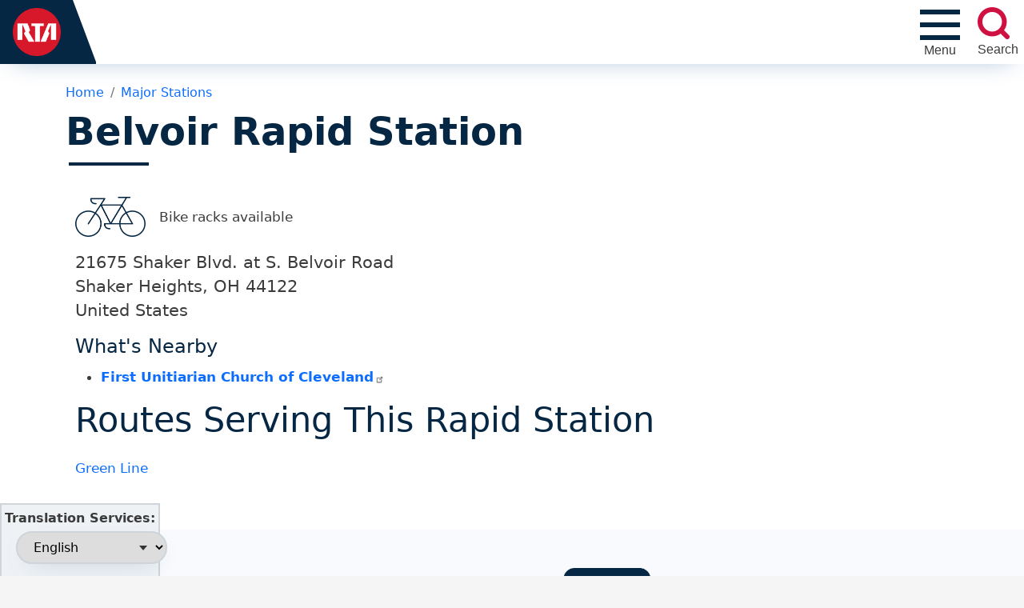

--- FILE ---
content_type: text/html; charset=UTF-8
request_url: https://www.riderta.com/facilities/belvoir
body_size: 57665
content:
<!DOCTYPE html>
<html lang="en" dir="ltr" prefix="og: https://ogp.me/ns#">
  <head>
    <meta charset="utf-8" />
<script async src="https://www.googletagmanager.com/gtag/js?id=G-Z7TFLG1FJN"></script>
<script>window.dataLayer = window.dataLayer || [];function gtag(){dataLayer.push(arguments)};gtag("js", new Date());gtag("set", "developer_id.dMDhkMT", true);gtag("config", "G-Z7TFLG1FJN", {"groups":"default","page_placeholder":"PLACEHOLDER_page_location"});</script>
<meta name="description" content="What&#039;s NearbyFirst Unitiarian Church of Cleveland" />
<link rel="canonical" href="https://www.riderta.com/facilities/belvoir" />
<meta name="Generator" content="Drupal 10 (https://www.drupal.org)" />
<meta name="MobileOptimized" content="width" />
<meta name="HandheldFriendly" content="true" />
<meta name="viewport" content="width=device-width, initial-scale=1, shrink-to-fit=no" />
<meta property="Generator" content="Spam Master 2.65 - Real-time Protection With Firewall Security at spammaster.org." />
<meta http-equiv="x-ua-compatible" content="ie=edge" />
<link rel="icon" href="/favicon.ico" type="image/vnd.microsoft.icon" />

    <title>Belvoir Rapid Station | RideRTA</title>
    <link rel="stylesheet" media="all" href="/sites/default/files/css/css_uASkK9Lo2VzYcO7NXPLT1j-RMZXhPH71CpJQw-Hoj8U.css?delta=0&amp;language=en&amp;theme=riderta&amp;include=[base64]" />
<link rel="stylesheet" media="all" href="/sites/default/files/css/css_MZmEa1NPDnvkmk2_k0QoBFXv9D-v_uQOWp5J2D1HXZ0.css?delta=1&amp;language=en&amp;theme=riderta&amp;include=[base64]" />
<link rel="stylesheet" media="all" href="//cdn.jsdelivr.net/npm/bootstrap@5.2.0/dist/css/bootstrap.min.css" />
<link rel="stylesheet" media="all" href="/sites/default/files/css/css_pOWUQD8CgRWkIOkNxZvHinpfD9j9rUNZFW_LfJOsX24.css?delta=3&amp;language=en&amp;theme=riderta&amp;include=[base64]" />
<link rel="stylesheet" media="print" href="/sites/default/files/css/css_QwjuIjlLPvQvY_ylfN-mbLBNit1eVA3h8efoSh1GKGo.css?delta=4&amp;language=en&amp;theme=riderta&amp;include=[base64]" />
<link rel="stylesheet" media="all" href="/sites/default/files/css/css_2wGdni0Qpsojy5R_l8dqal_jJu21JORS3DQbgGtWGVw.css?delta=5&amp;language=en&amp;theme=riderta&amp;include=[base64]" />

    
  </head>
  <body class="layout-no-sidebars page-node-401 path-node node--type-facility">
    <a href="#main-content" class="focusable skip-link">
      Skip to main content
    </a>
    
      <div class="dialog-off-canvas-main-canvas" data-off-canvas-main-canvas>
    
<div id="page-wrapper">
  <div id="page">
    <header id="header" class="header" role="banner" aria-label="Site header">
                    
<div id="navbar-secondary">
      <section class="row region region-navbar-secondary">
    <div class="views-element-container block block-views block-views-blocksecondary-menu-block-1" id="block-views-block-secondary-menu-block-1-2">
  
    
      <div class="content">
      <div><div class="view view-secondary-menu view-id-secondary_menu view-display-id-block_1 js-view-dom-id-2387cf548f7c75060efa0f1d1873534f376d0a83e8fe678c048d10051ad531a5">
  
    
      
      <div class="view-content row">
          <div class="col-6 col-lg-3 d-flex align-items-center p-3 flex-column gap-1  views-row">
    <div class="views-field views-field-field-icon"><div class="field-content text-center"><a href="/paratransit"><div>
  
  
  <div class="field field--name-field-media-image field--type-image field--label-visually_hidden">
    <div class="field__label visually-hidden">Image</div>
              <div class="field__item">  <img loading="lazy" src="/sites/default/files/styles/30h_icon/public/2023-05/paratransit-icon_0.png?itok=2Ae_WqYD" width="24" height="30" alt="Paratransit Services" class="image-style-_0h-icon" />


</div>
          </div>

</div>
 
Paratransit Service</a></div></div>
  </div>
    <div class="col-6 col-lg-3 d-flex align-items-center p-3 flex-column gap-1  views-row">
    <div class="views-field views-field-field-icon"><div class="field-content text-center"><a href="/fares"><div>
  
  
  <div class="field field--name-field-media-image field--type-image field--label-visually_hidden">
    <div class="field__label visually-hidden">Image</div>
              <div class="field__item">  <img loading="lazy" src="/sites/default/files/styles/30h_icon/public/2023-01/fare-icon.png?itok=qsslSDHH" width="16" height="30" alt="Fares" class="image-style-_0h-icon" />


</div>
          </div>

</div>
 
Fares</a></div></div>
  </div>
    <div class="col-6 col-lg-3 d-flex align-items-center p-3 flex-column gap-1  views-row">
    <div class="views-field views-field-field-icon"><div class="field-content text-center"><a href="/customerservice"><div>
  
  
  <div class="field field--name-field-media-image field--type-image field--label-visually_hidden">
    <div class="field__label visually-hidden">Image</div>
              <div class="field__item">  <img loading="lazy" src="/sites/default/files/styles/30h_icon/public/2023-01/connection-line-icon.png?itok=iqJmMu6D" width="58" height="30" alt="Community Connection Line" class="image-style-_0h-icon" />


</div>
          </div>

</div>
 
Community Connection Line</a></div></div>
  </div>
    <div class="col-6 col-lg-3 d-flex align-items-center p-3 flex-column gap-1  views-row">
    <div class="views-field views-field-field-icon"><div class="field-content text-center"><a href="https://onerta.riderta.com/"><div>
  
  
  <div class="field field--name-field-media-image field--type-image field--label-visually_hidden">
    <div class="field__label visually-hidden">Image</div>
              <div class="field__item">  <img loading="lazy" src="/sites/default/files/styles/30h_icon/public/2023-01/employee-icon.png?itok=aPkwAcVm" width="28" height="30" alt="Employee Login" class="image-style-_0h-icon" />


</div>
          </div>

</div>
 
Employee Login</a></div></div>
  </div>

    </div>
  
          </div>
</div>

    </div>
  </div>

  </section>

</div>
<nav class="navbar" id="navbar-top">
    <a href="/" class="branding">
        <img src="/themes/custom/riderta/assets/global/logo.png" class="rta-logo" alt="Greater Cleveland Regional Transit Authority">
                    <span class="site-name">Greater Cleveland<br />Regional Transit Authority</span>
            </a>
          <section class="row region region-top-header">
    <div id="block-mainmenu" class="block block-tb-megamenu block-tb-megamenu-menu-blockmain">
  
    
      <div class="content">
      <div  class="tbm tbm-main tbm-arrows" id="c2470177-7aba-4241-ade2-16fea8a07b54" data-breakpoint="1200" aria-label="main navigation">
          <button id="mobile-menu" data-target=".nav-collapse" data-toggle="collapse" class="btn btn-navbar tb-megamenu-button" type="button" aria-expanded="false" aria-label="Toggle navigation">
        <div id="nav-icon">
            <span></span>
            <span></span>
            <span></span>
            <span></span>
        </div>
        <span id="mobile-menu__text">Menu</span>
    </button>
    <div class="nav-collapse ">
        <div class="tb-megamenu-nav__view-secondary-menu">
        <div class="views-element-container"><div class="view view-secondary-menu view-id-secondary_menu view-display-id-block_1 js-view-dom-id-fb76d0c577d38faf55e917b2b4ae218ab653e534af61261dc95ea5de3952ed02">
  
    
      
      <div class="view-content row">
          <div class="col-6 col-lg-3 d-flex align-items-center p-3 flex-column gap-1  views-row">
    <div class="views-field views-field-field-icon"><div class="field-content text-center"><a href="/paratransit"><div>
  
  
  <div class="field field--name-field-media-image field--type-image field--label-visually_hidden">
    <div class="field__label visually-hidden">Image</div>
              <div class="field__item">  <img loading="lazy" src="/sites/default/files/styles/30h_icon/public/2023-05/paratransit-icon_0.png?itok=2Ae_WqYD" width="24" height="30" alt="Paratransit Services" class="image-style-_0h-icon" />


</div>
          </div>

</div>
 
Paratransit Service</a></div></div>
  </div>
    <div class="col-6 col-lg-3 d-flex align-items-center p-3 flex-column gap-1  views-row">
    <div class="views-field views-field-field-icon"><div class="field-content text-center"><a href="/fares"><div>
  
  
  <div class="field field--name-field-media-image field--type-image field--label-visually_hidden">
    <div class="field__label visually-hidden">Image</div>
              <div class="field__item">  <img loading="lazy" src="/sites/default/files/styles/30h_icon/public/2023-01/fare-icon.png?itok=qsslSDHH" width="16" height="30" alt="Fares" class="image-style-_0h-icon" />


</div>
          </div>

</div>
 
Fares</a></div></div>
  </div>
    <div class="col-6 col-lg-3 d-flex align-items-center p-3 flex-column gap-1  views-row">
    <div class="views-field views-field-field-icon"><div class="field-content text-center"><a href="/customerservice"><div>
  
  
  <div class="field field--name-field-media-image field--type-image field--label-visually_hidden">
    <div class="field__label visually-hidden">Image</div>
              <div class="field__item">  <img loading="lazy" src="/sites/default/files/styles/30h_icon/public/2023-01/connection-line-icon.png?itok=iqJmMu6D" width="58" height="30" alt="Community Connection Line" class="image-style-_0h-icon" />


</div>
          </div>

</div>
 
Community Connection Line</a></div></div>
  </div>
    <div class="col-6 col-lg-3 d-flex align-items-center p-3 flex-column gap-1  views-row">
    <div class="views-field views-field-field-icon"><div class="field-content text-center"><a href="https://onerta.riderta.com/"><div>
  
  
  <div class="field field--name-field-media-image field--type-image field--label-visually_hidden">
    <div class="field__label visually-hidden">Image</div>
              <div class="field__item">  <img loading="lazy" src="/sites/default/files/styles/30h_icon/public/2023-01/employee-icon.png?itok=aPkwAcVm" width="28" height="30" alt="Employee Login" class="image-style-_0h-icon" />


</div>
          </div>

</div>
 
Employee Login</a></div></div>
  </div>

    </div>
  
          </div>
</div>

    </div>
<ul  class="tbm-nav level-0 items-5" >
          <li  class="tbm-item level-1 is-relative tbm-justify tbm-item--has-dropdown" aria-level="1" >
      <div class="tbm-link-container">
            <span class="tbm-link level-1 no-link tbm-toggle" tabindex="0" aria-expanded="false">
                Schedules &amp; Maps
          </span>
                <button class="tbm-submenu-toggle always-show"><span class="visually-hidden">Toggle submenu</span></button>
          </div>
    <div  class="tbm-submenu tbm-item-child tbm-has-width" style="width: 500px;">
  <div class="mega-dropdown-inner container-fluid">
   <div class="row">
        <div class="col-12">
                            <div  class="tbm-row">
      <div  class="tbm-column span6">
  <div class="tbm-column-inner">
               <ul  class="tbm-subnav level-1 items-3">
        <li  class="tbm-item level-2" aria-level="2" >
      <div class="tbm-link-container">
            <a href="/routes/rail"  class="tbm-link level-2">
                Rail
          </a>
            </div>
    
</li>

        <li  class="tbm-item level-2" aria-level="2" >
      <div class="tbm-link-container">
            <a href="/routes/bus"  class="tbm-link level-2">
                Bus
          </a>
            </div>
    
</li>

        <li  class="tbm-item level-2" aria-level="2" >
      <div class="tbm-link-container">
            <a href="/routes/brt"  class="tbm-link level-2">
                BRT
          </a>
            </div>
    
</li>

  </ul>

      </div>
</div>

      <div  class="tbm-column span6">
  <div class="tbm-column-inner">
               <ul  class="tbm-subnav level-1 items-3">
        <li  class="tbm-item level-2" aria-level="2" >
      <div class="tbm-link-container">
            <a href="/routes/trolley"  class="tbm-link level-2">
                Trolley
          </a>
            </div>
    
</li>

        <li  class="tbm-item level-2" aria-level="2" >
      <div class="tbm-link-container">
            <a href="/routes"  class="tbm-link level-2">
                View all Schedules
          </a>
            </div>
    
</li>

        <li  class="tbm-item level-2" aria-level="2" >
      <div class="tbm-link-container">
            <a href="/maps"  class="tbm-link level-2">
                Maps
          </a>
            </div>
    
</li>

  </ul>

      </div>
</div>

  </div>

                    </div>
    </div>
  </div>
</div>
</li>

          <li  class="tbm-item level-1 is-relative tbm-justify tbm-item--has-dropdown" aria-level="1" >
      <div class="tbm-link-container">
            <span class="tbm-link level-1 no-link tbm-toggle" tabindex="0" aria-expanded="false">
                Riding RTA
          </span>
                <button class="tbm-submenu-toggle always-show"><span class="visually-hidden">Toggle submenu</span></button>
          </div>
    <div  class="tbm-submenu tbm-item-child tbm-has-width" style="width: 600px;">
  <div class="mega-dropdown-inner container-fluid">
   <div class="row">
        <div class="col-12">
                            <div  class="tbm-row">
      <div  class="tbm-column span6">
  <div class="tbm-column-inner">
               <ul  class="tbm-subnav level-1 items-8">
        <li  class="tbm-item level-2" aria-level="2" >
      <div class="tbm-link-container">
            <a href="/howtoride"  class="tbm-link level-2">
                How to Ride
          </a>
            </div>
    
</li>

        <li  class="tbm-item level-2" aria-level="2" >
      <div class="tbm-link-container">
            <a href="/fares"  class="tbm-link level-2">
                Fares
          </a>
            </div>
    
</li>

        <li  class="tbm-item level-2" aria-level="2" >
      <div class="tbm-link-container">
            <a href="http://shoprta.com"  class="tbm-link level-2" target="_blank">
                Purchase Fares Online
          </a>
            </div>
    
</li>

        <li  class="tbm-item level-2" aria-level="2" >
      <div class="tbm-link-container">
            <a href="/racknroll"  class="tbm-link level-2">
                Bike Information
          </a>
            </div>
    
</li>

        <li  class="tbm-item level-2" aria-level="2" >
      <div class="tbm-link-container">
            <a href="/accessibility"  class="tbm-link level-2">
                Accessibility
          </a>
            </div>
    
</li>

        <li  class="tbm-item level-2" aria-level="2" >
      <div class="tbm-link-container">
            <a href="/safety"  class="tbm-link level-2">
                Safety
          </a>
            </div>
    
</li>

        <li  class="tbm-item level-2" aria-level="2" >
      <div class="tbm-link-container">
            <a href="/paratransit"  class="tbm-link level-2">
                Paratransit
          </a>
            </div>
    
</li>

        <li  class="tbm-item level-2" aria-level="2" >
      <div class="tbm-link-container">
            <a href="/transitpolice"  class="tbm-link level-2">
                Transit Police
          </a>
            </div>
    
</li>

  </ul>

      </div>
</div>

      <div  class="tbm-column span6">
  <div class="tbm-column-inner">
               <ul  class="tbm-subnav level-1 items-10">
        <li  class="tbm-item level-2" aria-level="2" >
      <div class="tbm-link-container">
            <a href="/facilities"  class="tbm-link level-2">
                Major Stations
          </a>
            </div>
    
</li>

        <li  class="tbm-item level-2" aria-level="2" >
      <div class="tbm-link-container">
            <a href="/parking"  class="tbm-link level-2">
                Parking
          </a>
            </div>
    
</li>

        <li  class="tbm-item level-2" aria-level="2" >
      <div class="tbm-link-container">
            <a href="/seniors"  class="tbm-link level-2">
                Seniors
          </a>
            </div>
    
</li>

        <li  class="tbm-item level-2" aria-level="2" >
      <div class="tbm-link-container">
            <a href="/elevator-escalator-status"  class="tbm-link level-2">
                Elevator/Escalator Status
          </a>
            </div>
    
</li>

        <li  class="tbm-item level-2" aria-level="2" >
      <div class="tbm-link-container">
            <a href="/engagerta"  class="tbm-link level-2">
                Community Outreach
          </a>
            </div>
    
</li>

        <li  class="tbm-item level-2" aria-level="2" >
      <div class="tbm-link-container">
            <a href="/developers"  class="tbm-link level-2">
                Mobile Applications
          </a>
            </div>
    
</li>

        <li  class="tbm-item level-2" aria-level="2" >
      <div class="tbm-link-container">
            <a href="/customerservice"  class="tbm-link level-2">
                Customer Service
          </a>
            </div>
    
</li>

        <li  class="tbm-item level-2" aria-level="2" >
      <div class="tbm-link-container">
            <a href="/fareviolations"  class="tbm-link level-2">
                Fare Violations
          </a>
            </div>
    
</li>

        <li  class="tbm-item level-2" aria-level="2" >
      <div class="tbm-link-container">
            <a href="/oeo"  class="tbm-link level-2">
                Know Your Rights
          </a>
            </div>
    
</li>

        <li  class="tbm-item level-2" aria-level="2" >
      <div class="tbm-link-container">
            <a href="/espanol"  class="tbm-link level-2">
                Si usted no habla Ingles
          </a>
            </div>
    
</li>

  </ul>

      </div>
</div>

  </div>

                    </div>
    </div>
  </div>
</div>
</li>

          <li  class="tbm-item level-1 is-relative tbm-justify tbm-item--has-dropdown" aria-level="1" >
      <div class="tbm-link-container">
            <span class="tbm-link level-1 no-link tbm-toggle" tabindex="0" aria-expanded="false">
                About RTA
          </span>
                <button class="tbm-submenu-toggle always-show"><span class="visually-hidden">Toggle submenu</span></button>
          </div>
    <div  class="tbm-submenu tbm-item-child">
  <div class="mega-dropdown-inner container-fluid">
   <div class="row">
        <div class="col-12">
                            <div  class="tbm-row">
      <div  class="tbm-column span12">
  <div class="tbm-column-inner">
               <ul  class="tbm-subnav level-1 items-7">
        <li  class="tbm-item level-2" aria-level="2" >
      <div class="tbm-link-container">
            <a href="/events"  class="tbm-link level-2">
                Events
          </a>
            </div>
    
</li>

          <li  class="tbm-item level-2 tbm-item--has-flyout" aria-level="2" >
      <div class="tbm-link-container">
            <span class="tbm-link level-2 no-link tbm-toggle" tabindex="0" aria-expanded="false">
                About Us
          </span>
                <button class="tbm-submenu-toggle always-show"><span class="visually-hidden">Toggle submenu</span></button>
          </div>
    <div  class="tbm-submenu tbm-item-child tbm-has-width" style="width: 300px;">
  <div class="mega-dropdown-inner container-fluid">
   <div class="row">
        <div class="col-12">
                            <div  class="tbm-row">
      <div  class="tbm-column span12">
  <div class="tbm-column-inner">
               <ul  class="tbm-subnav level-2 items-5">
        <li  class="tbm-item level-3" aria-level="3" >
      <div class="tbm-link-container">
            <a href="/history"  class="tbm-link level-3">
                History
          </a>
            </div>
    
</li>

        <li  class="tbm-item level-3" aria-level="3" >
      <div class="tbm-link-container">
            <a href="/missionvisionvalues"  class="tbm-link level-3">
                Mission, Vision, and Values
          </a>
            </div>
    
</li>

        <li  class="tbm-item level-3" aria-level="3" >
      <div class="tbm-link-container">
            <a href="/overview"  class="tbm-link level-3">
                Overview
          </a>
            </div>
    
</li>

        <li  class="tbm-item level-3" aria-level="3" >
      <div class="tbm-link-container">
            <a href="/safety"  class="tbm-link level-3">
                Safety
          </a>
            </div>
    
</li>

        <li  class="tbm-item level-3" aria-level="3" >
      <div class="tbm-link-container">
            <a href="/transparency"  class="tbm-link level-3">
                Transparency
          </a>
            </div>
    
</li>

  </ul>

      </div>
</div>

  </div>

                    </div>
    </div>
  </div>
</div>
</li>

          <li  class="tbm-item level-2 tbm-item--has-flyout" aria-level="2" >
      <div class="tbm-link-container">
            <span class="tbm-link level-2 no-link tbm-toggle" tabindex="0" aria-expanded="false">
                Leadership
          </span>
                <button class="tbm-submenu-toggle always-show"><span class="visually-hidden">Toggle submenu</span></button>
          </div>
    <div  class="tbm-submenu tbm-item-child tbm-has-width" style="width: 300px;">
  <div class="mega-dropdown-inner container-fluid">
   <div class="row">
        <div class="col-12">
                            <div  class="tbm-row">
      <div  class="tbm-column span12">
  <div class="tbm-column-inner">
               <ul  class="tbm-subnav level-2 items-4">
        <li  class="tbm-item level-3" aria-level="3" >
      <div class="tbm-link-container">
            <a href="/board"  class="tbm-link level-3">
                Board of Trustees
          </a>
            </div>
    
</li>

        <li  class="tbm-item level-3" aria-level="3" >
      <div class="tbm-link-container">
            <a href="/leadership"  class="tbm-link level-3">
                Leadership Team
          </a>
            </div>
    
</li>

        <li  class="tbm-item level-3" aria-level="3" >
      <div class="tbm-link-container">
            <a href="/coc"  class="tbm-link level-3">
                Civilian Oversight Committee
          </a>
            </div>
    
</li>

        <li  class="tbm-item level-3" aria-level="3" >
      <div class="tbm-link-container">
            <a href="/cac"  class="tbm-link level-3">
                Community Advisory Committee
          </a>
            </div>
    
</li>

  </ul>

      </div>
</div>

  </div>

                    </div>
    </div>
  </div>
</div>
</li>

          <li  class="tbm-item level-2 tbm-item--has-flyout" aria-level="2" >
      <div class="tbm-link-container">
            <span class="tbm-link level-2 no-link tbm-toggle" tabindex="0" aria-expanded="false">
                Policies
          </span>
                <button class="tbm-submenu-toggle always-show"><span class="visually-hidden">Toggle submenu</span></button>
          </div>
    <div  class="tbm-submenu tbm-item-child tbm-has-width" style="width: 300px;">
  <div class="mega-dropdown-inner container-fluid">
   <div class="row">
        <div class="col-12">
                            <div  class="tbm-row">
      <div  class="tbm-column span12">
  <div class="tbm-column-inner">
               <ul  class="tbm-subnav level-2 items-4">
        <li  class="tbm-item level-3" aria-level="3" >
      <div class="tbm-link-container">
            <a href="/policies/advertising"  class="tbm-link level-3">
                Advertising
          </a>
            </div>
    
</li>

        <li  class="tbm-item level-3" aria-level="3" >
      <div class="tbm-link-container">
            <a href="/policies/environmental"  class="tbm-link level-3">
                Environmental
          </a>
            </div>
    
</li>

        <li  class="tbm-item level-3" aria-level="3" >
      <div class="tbm-link-container">
            <a href="/policies/publicassembly"  class="tbm-link level-3">
                Public Assembly
          </a>
            </div>
    
</li>

        <li  class="tbm-item level-3" aria-level="3" >
      <div class="tbm-link-container">
            <a href="/policies/sustainability"  class="tbm-link level-3">
                Sustainability
          </a>
            </div>
    
</li>

  </ul>

      </div>
</div>

  </div>

                    </div>
    </div>
  </div>
</div>
</li>

          <li  class="tbm-item level-2 tbm-item--has-flyout" aria-level="2" >
      <div class="tbm-link-container">
            <span class="tbm-link level-2 no-link tbm-toggle" tabindex="0" aria-expanded="false">
                Finances
          </span>
                <button class="tbm-submenu-toggle always-show"><span class="visually-hidden">Toggle submenu</span></button>
          </div>
    <div  class="tbm-submenu tbm-item-child tbm-has-width" style="width: 300px;">
  <div class="mega-dropdown-inner container-fluid">
   <div class="row">
        <div class="col-12">
                            <div  class="tbm-row">
      <div  class="tbm-column span12">
  <div class="tbm-column-inner">
               <ul  class="tbm-subnav level-2 items-5">
        <li  class="tbm-item level-3" aria-level="3" >
      <div class="tbm-link-container">
            <a href="/annual"  class="tbm-link level-3">
                Annual Reports
          </a>
            </div>
    
</li>

        <li  class="tbm-item level-3" aria-level="3" >
      <div class="tbm-link-container">
            <a href="/budget"  class="tbm-link level-3">
                Budgets
          </a>
            </div>
    
</li>

        <li  class="tbm-item level-3" aria-level="3" >
      <div class="tbm-link-container">
            <a href="/acfr"  class="tbm-link level-3">
                Annual Comprehensive Financial Report
          </a>
            </div>
    
</li>

        <li  class="tbm-item level-3" aria-level="3" >
      <div class="tbm-link-container">
            <a href="/financialmanagementinitiatives"  class="tbm-link level-3">
                Financial Management Initiatives
          </a>
            </div>
    
</li>

        <li  class="tbm-item level-3" aria-level="3" >
      <div class="tbm-link-container">
            <a href="/qmr"  class="tbm-link level-3">
                Quarterly Management Report
          </a>
            </div>
    
</li>

  </ul>

      </div>
</div>

  </div>

                    </div>
    </div>
  </div>
</div>
</li>

          <li  class="tbm-item level-2 tbm-item--has-flyout" aria-level="2" >
      <div class="tbm-link-container">
            <span class="tbm-link level-2 no-link tbm-toggle" tabindex="0" aria-expanded="false">
                News &amp; Media
          </span>
                <button class="tbm-submenu-toggle always-show"><span class="visually-hidden">Toggle submenu</span></button>
          </div>
    <div  class="tbm-submenu tbm-item-child tbm-has-width" style="width: 300px;">
  <div class="mega-dropdown-inner container-fluid">
   <div class="row">
        <div class="col-12">
                            <div  class="tbm-row">
      <div  class="tbm-column span12">
  <div class="tbm-column-inner">
               <ul  class="tbm-subnav level-2 items-4">
        <li  class="tbm-item level-3" aria-level="3" >
      <div class="tbm-link-container">
            <a href="/mediacontacts"  class="tbm-link level-3">
                Media Contacts
          </a>
            </div>
    
</li>

        <li  class="tbm-item level-3" aria-level="3" >
      <div class="tbm-link-container">
            <a href="/news"  class="tbm-link level-3">
                News / Press Releases
          </a>
            </div>
    
</li>

        <li  class="tbm-item level-3" aria-level="3" >
      <div class="tbm-link-container">
            <a href="/blogs"  class="tbm-link level-3">
                Blogs
          </a>
            </div>
    
</li>

        <li  class="tbm-item level-3" aria-level="3" >
      <div class="tbm-link-container">
            <a href="/publicrecords"  class="tbm-link level-3">
                Public Records Requests
          </a>
            </div>
    
</li>

  </ul>

      </div>
</div>

  </div>

                    </div>
    </div>
  </div>
</div>
</li>

          <li  class="tbm-item level-2 tbm-item--has-flyout" aria-level="2" >
      <div class="tbm-link-container">
            <span class="tbm-link level-2 no-link tbm-toggle" tabindex="0" aria-expanded="false">
                Programming &amp; Planning
          </span>
                <button class="tbm-submenu-toggle always-show"><span class="visually-hidden">Toggle submenu</span></button>
          </div>
    <div  class="tbm-submenu tbm-item-child tbm-has-width" style="width: 300px;">
  <div class="mega-dropdown-inner container-fluid">
   <div class="row">
        <div class="col-12">
                            <div  class="tbm-row">
      <div  class="tbm-column span12">
  <div class="tbm-column-inner">
               <ul  class="tbm-subnav level-2 items-5">
        <li  class="tbm-item level-3" aria-level="3" >
      <div class="tbm-link-container">
            <a href="/planning"  class="tbm-link level-3">
                Overview
          </a>
            </div>
    
</li>

        <li  class="tbm-item level-3" aria-level="3" >
      <div class="tbm-link-container">
            <a href="/legislativeupdate"  class="tbm-link level-3">
                Legislative Update
          </a>
            </div>
    
</li>

        <li  class="tbm-item level-3" aria-level="3" >
      <div class="tbm-link-container">
            <a href="/strategicplan"  class="tbm-link level-3">
                Strategic Plan
          </a>
            </div>
    
</li>

        <li  class="tbm-item level-3" aria-level="3" >
      <div class="tbm-link-container">
            <a href="/majorprojects"  class="tbm-link level-3">
                Major Projects
          </a>
            </div>
    
</li>

        <li  class="tbm-item level-3" aria-level="3" >
      <div class="tbm-link-container">
            <a href="/cpip"  class="tbm-link level-3">
                Community Partner Investment Program (CPIP)
          </a>
            </div>
    
</li>

  </ul>

      </div>
</div>

  </div>

                    </div>
    </div>
  </div>
</div>
</li>

  </ul>

      </div>
</div>

  </div>

                    </div>
    </div>
  </div>
</div>
</li>

          <li  class="tbm-item level-1 is-relative tbm-justify tbm-item--has-dropdown" aria-level="1" >
      <div class="tbm-link-container">
            <span class="tbm-link level-1 no-link tbm-toggle" tabindex="0" aria-expanded="false">
                Doing Business
          </span>
                <button class="tbm-submenu-toggle always-show"><span class="visually-hidden">Toggle submenu</span></button>
          </div>
    <div  class="tbm-submenu tbm-item-child tbm-has-width" style="width: 500px;">
  <div class="mega-dropdown-inner container-fluid">
   <div class="row">
        <div class="col-12">
                            <div  class="tbm-row">
      <div  class="tbm-column span6">
  <div class="tbm-column-inner">
               <ul  class="tbm-subnav level-1 items-6">
        <li  class="tbm-item level-2" aria-level="2" >
      <div class="tbm-link-container">
            <a href="/procurement"  class="tbm-link level-2">
                Procurement
          </a>
            </div>
    
</li>

        <li  class="tbm-item level-2" aria-level="2" >
      <div class="tbm-link-container">
            <a href="/procurement#multi-section-tab2"  class="tbm-link level-2">
                Vendor Registration &amp; Login
          </a>
            </div>
    
</li>

        <li  class="tbm-item level-2" aria-level="2" >
      <div class="tbm-link-container">
            <a href="/procurement#multi-section-tab4"  class="tbm-link level-2">
                Learn to Do Business With RTA
          </a>
            </div>
    
</li>

        <li  class="tbm-item level-2" aria-level="2" >
      <div class="tbm-link-container">
            <a href="https://www.procurement.riderta.com/"  class="tbm-link level-2">
                Contract Opportunities
          </a>
            </div>
    
</li>

        <li  class="tbm-item level-2" aria-level="2" >
      <div class="tbm-link-container">
            <a href="/realestate"  class="tbm-link level-2">
                Real Estate
          </a>
            </div>
    
</li>

        <li  class="tbm-item level-2" aria-level="2" >
      <div class="tbm-link-container">
            <a href="/dbe"  class="tbm-link level-2">
                Disadvantaged Business Enterprise (DBE) Program
          </a>
            </div>
    
</li>

  </ul>

      </div>
</div>

      <div  class="tbm-column span6">
  <div class="tbm-column-inner">
               <ul  class="tbm-subnav level-1 items-3">
                <li  class="tbm-item level-2" aria-level="2" >
      <div class="tbm-link-container">
            <span class="tbm-link level-2 no-link tbm-no-submenu" tabindex="0">
                Advertise on RTA
          </span>
            </div>
    
</li>

        <li  class="tbm-item level-2" aria-level="2" >
      <div class="tbm-link-container">
            <a href="/advertising"  class="tbm-link level-2">
                Advertising Contacts
          </a>
            </div>
    
</li>

        <li  class="tbm-item level-2" aria-level="2" >
      <div class="tbm-link-container">
            <a href="/developers"  class="tbm-link level-2">
                Developers
          </a>
            </div>
    
</li>

  </ul>

      </div>
</div>

  </div>

                    </div>
    </div>
  </div>
</div>
</li>

          <li  class="tbm-item level-1 work-menu-item tbm-justify tbm-item--has-dropdown" aria-level="1" >
      <div class="tbm-link-container">
            <span class="tbm-link level-1 no-link tbm-toggle" tabindex="0" aria-expanded="false">
                Work for Us
          </span>
                <button class="tbm-submenu-toggle always-show"><span class="visually-hidden">Toggle submenu</span></button>
          </div>
    <div  class="tbm-submenu tbm-item-child">
  <div class="mega-dropdown-inner container-fluid">
   <div class="row">
        <div class="col-12">
                            <div  class="tbm-row">
      <div  class="tbm-column span12">
  <div class="tbm-column-inner">
                 <div  class="tbm-block">
    <div class="block-inner">
      <div id="block-workforus" class="block block-gcrta-block-library block-workforus">
  
    
      <div class="content">
      <a href="/careers">
    <div class="work-for-us">
            <div class="left-region">
                <span>We're always hiring drivers!</span>
                <button>View open positions</button>
            </div>
            <div class="right-region"></div>
    </div>
</a>
    </div>
  </div>

    </div>
  </div>

      </div>
</div>

  </div>

                    </div>
    </div>
  </div>
</div>
</li>

  </ul>

      </div>
  </div>

    </div>
  </div>
<div id="block-gcrtamainnavigationsearchbutton" class="block block-gcrta-block-library block-mainnavsearchbutton">
  
    
      <div class="content">
      <div id="main-nav-search__wrapper">
    <button id="main-nav-search" aria-expanded="false" aria-label="search" aria-controls="gcrta-search">
                        <span id="search__text">Search</span>
    </button>
    <form action="/search" method="get" id="gcrta-search" role="search">
        <label class="visually-hidden" for="gcrta-search__text">Search this site</label>
        <input type="search" name="text" value="" id="gcrta-search__text" placeholder="What are you searching for?"/> 
        <input type="submit" id="gcrta-search__submit" value="Search" class="button form-submit btn btn-primary form-control">
    </form>
</div>

    </div>
  </div>

  </section>

    </nav>        <nav class="navbar navbar-expand-xl" id="navbar-main">
              
                          </nav>
    </header>
          <div class="highlighted">
        <aside class="container-fluid section clearfix" role="complementary">
            <div data-drupal-messages-fallback class="hidden"></div>


        </aside>
      </div>
            <div id="main-wrapper" class="layout-main-wrapper clearfix">
                                  <section class="row region region-content-top">
    
  </section>

                <div id="main">
                      <div id="page-title__wrapper">
                              <div class="container">
                    <div id="block-riderta-breadcrumbs__wrapper" class="relative-breadcrumb">
  <div id="block-riderta-breadcrumbs" class="block block-system block-system-breadcrumb-block">
    
        
          <div class="content row">
          <div class="left col-12 col-md-8">
              

  <nav role="navigation" aria-label="breadcrumb">
    <ol class="breadcrumb pt-4">
                  <li class="breadcrumb-item">
          <a href="/">Home</a>
        </li>
                        <li class="breadcrumb-item">
          <a href="/facilities">Major Stations</a>
        </li>
              </ol>
  </nav>

          </div>
                </div>
      </div>
</div>

                    <section class="row region region-title">
    <div class="block-riderta-page-title__wrapper d-flex align-items-center col-12   no-page-title-image col-xl-12 ">
    <div id="block-riderta-page-title" class="block block-core block-page-title-block col-12">
    
        
            <div class="content">
            
      <h1  class="title page-title"><span class="page-title__text pb-3"><span class="field field--name-title field--type-string field--label-hidden">Belvoir  Rapid Station</span>
</span></h1>
  
      <p id="page-title__summary"></p>
  
  

        </div>
        </div>
</div>


  </section>

              </div>
            </div>
                    <div class="container">
            <div class="row row-offcanvas row-offcanvas-left clearfix">
                <main class="main-content col order-last" id="content" role="main">
                  <section class="section">
                    <a id="main-content" tabindex="-1"></a>
                      <div id="block-riderta-content" class="block block-system block-system-main-block">
  
    
      <div class="content">
      

<article data-history-node-id="401" class="node node--type-facility node--view-mode-full clearfix">
  <header>
    
        
      </header>
  <div class="node__content clearfix">
    

    <div  class="gcrta-one-column container" style="">
        <div class="row"><div  class="main-region col-12">
                                        <div class="views-element-container block block-views block-views-blockfacility-details-block-1">
  
    
      <div class="content">
      <div><div class="view view-facility-details view-id-facility_details view-display-id-block_1 js-view-dom-id-399fbbe649066981dcb11f50de60ecfbf24bb52057135d69a21e7f5ce54530b5">
  
    
      
      <div class="view-content row">
          <div class="views-row">
    <div class="views-field views-field-field-facility-accessible"><div class="field-content"><div class="details-entry accessible" data-availability="0"><div class="icon"><img src="/themes/custom/riderta/assets/global/icons/accessibility-icon100x75.png" alt="wheelchair" /></div><div class="text">ADA accessible</div></div></div></div><div class="views-field views-field-field-bike-racks"><div class="field-content"><div class="details-entry bike-rack" data-availability="yes"><div class="icon"><img src="/themes/custom/riderta/assets/global/icons/bikerack-icon100x174.png" alt="bike rack" /></div><div class="text">Bike racks available</div></div></div></div><div class="views-field views-field-field-fare-vending-machines"><div class="field-content"><div class="details-entry ticket-vending" data-availability="0"><div class="icon"><img src="/themes/custom/riderta/assets/global/icons/fare-machine-icon100x121.png" alt="fare machine" /></div><div class="text"> Fare vending machines available</div></div></div></div><div class="views-field views-field-field-public-restrooms"><div class="field-content"><div class="details-entry public-restrooms" data-availability="0"><div class="icon"><img src="/themes/custom/riderta/assets/global/icons/restroom-icon100x100.png" alt="restroom" /></div><div class="text"> Public restrooms available</div></div></div></div><div class="views-field views-field-field-is-there-parking"><div class="field-content"><div class="details-entry parking" data-availability="0"><div class="icon"><img src="/themes/custom/riderta/assets/global/icons/parking-icon100x100.png" alt="parking" /></div><div class="text"> Parking </div></div></div></div><div class="views-field views-field-field-wifi"><div class="field-content"></div></div>
  </div>

    </div>
  
          </div>
</div>

    </div>
  </div>
<div class="block block-layout-builder block-field-blocknodefacilityfield-location">
  
    
      <div class="content">
      
            <div class="field field--name-field-location field--type-address field--label-hidden field__item"><p class="address" translate="no"><span class="address-line1">21675 Shaker Blvd. at S. Belvoir Road</span><br>
<span class="locality">Shaker Heights</span>, <span class="administrative-area">OH</span> <span class="postal-code">44122</span><br>
<span class="country">United States</span></p></div>
      
    </div>
  </div>
<div class="block block-layout-builder block-field-blocknodefacilitybody">
  
    
      <div class="content">
      
            <div class="clearfix text-formatted field field--name-body field--type-text-with-summary field--label-hidden field__item"><h3>What's Nearby</h3><ul><li><a href="http://www.firstunitariancleveland.org/">First Unitiarian Church of Cleveland</a></li></ul></div>
      
    </div>
  </div>
<div class="views-element-container block block-views block-views-blockfacilities-routes-serving-station-block-1">
  
      <h2>Routes Serving This Rapid Station</h2>
    
      <div class="content">
      <div><div class="view view-facilities-routes-serving-station view-id-facilities_routes_serving_station view-display-id-block_1 js-view-dom-id-178535768a5dfa24b8c5b57510c69040bb6b664bcfc17d553544a729cf8dc225">
  
    
      
      <div class="view-content row">
          <div class="views-row">
    <div class="views-field views-field-title"><span class="field-content"><a href="/routes/greenline" hreflang="en">Green Line</a></span></div>
  </div>

    </div>
  
          </div>
</div>

    </div>
  </div>

                </div></div>
    </div>
 
  </div>
</article>

    </div>
  </div>


                  </section>
                </main>
            </div>
          </div>
        </div>
    </div>
        <footer class="site-footer">
        <div class="container-fluid p-0">
        <!--<div class="location-info">
            <a href="/" title="Home" rel="home" id="footer-logo"><img class="rta-logo" src="http://www.riderta.com/logo.png" alt="Home"></a>
            <span>
			    Greater Cleveland Regional Transit Authority <br>
			    1240 West 6th Street <br>
			    Cleveland, Ohio 44113-1302 <br>
			    Tel: 216-566-5100
            </span>
		</div>-->
        <a class="site-footer-ad__link" href="https://transitapp.com/">
        <div class="site-footer-ad clearfix container">
            <div class="row">
                <div class="col-12 col-xl-6 left">
                    <ul class="site-footer-ad__text">
                        <li>Plan your Trip</li>
                        <li>Track your Ride</li>
                        <li>Pay your Fare</li>
                    </ul>
                </div>
                <div class="col-12 col-xl-6 right">
                    <img  class="site-footer-ad__image"src="/themes/custom/riderta/assets/global/icons/transit-app.png" alt="Download Transit App">
                </div>
            </div>
        </div>
    </a>
    <div class="site-footer__top clearfix container-fluid">
        <div class="row justify-content-center">
            <div class="col-12 col-xl-4 contact">  <section class="row region region-footer-first">
    <div id="block-companyinfo" class="block-content-custom block block-block-content block-block-contentac129332-fea5-4131-8e6f-8524d288ec72">
  
    
      <div class="content">
      
            <div class="clearfix text-formatted field field--name-body field--type-text-with-summary field--label-hidden field__item"><div class="wrapper"><a href="/"><img src="/themes/custom/riderta/assets/global/logo.png" alt="Home" width="200" height="200" loading="lazy"></a><div>Greater Cleveland Regional Transit Authority&nbsp;<br>1240 West 6th Street&nbsp;<br>Cleveland, Ohio 44113-1302&nbsp;<br><a href="tel:216-566-5100">216-566-5100</a>&nbsp;<br><a href="/transitpolice">Transit Police</a><strong> Dispatch:</strong> <a href="tel: 216-566-5163">216-566-5163</a><br>text/photo/video to <a href="tel://216-575-3937">216-575-EYES</a> (3937)</div></div></div>
      
    </div>
  </div>
<div class="views-element-container block block-views block-views-blocksocial-icons-block-1" id="block-views-block-social-icons-block-1">
  
      <h2>Connect With Us</h2>
    
      <div class="content">
      <div><div class="site-footer--social-icons p-3 site-footer__social-icons view view-social-icons view-id-social_icons view-display-id-block_1 js-view-dom-id-1c63b8044b42231759ecac0bd0d29bea25b75d1383968bb64e99ed29b03c910f">
  
    
      
      <div class="view-content row">
          <div class="col-2 d-flex justify-content-center views-row">
    <a href="https://www.facebook.com/ridegcrta ">  <img loading="lazy" src="/sites/default/files/2023-01/facebook-logo.png" width="50" height="50" alt="Facebook" />

</a>
  </div>
    <div class="col-2 d-flex justify-content-center views-row">
    <a href="https://twitter.com/GCRTA ">  <img loading="lazy" src="/sites/default/files/2023-12/twitter.png" width="24" height="25" alt="Twitter" />

</a>
  </div>
    <div class="col-2 d-flex justify-content-center views-row">
    <a href="https://www.youtube.com/GreaterClevelandRTA ">  <img loading="lazy" src="/sites/default/files/2023-01/youtube-logo.png" width="90" height="50" alt="YouTube" />

</a>
  </div>
    <div class="col-2 d-flex justify-content-center views-row">
    <a href="https://www.instagram.com/ridegcrta ">  <img loading="lazy" src="/sites/default/files/2023-01/instagram-logo.png" width="50" height="50" alt="Instagram" />

</a>
  </div>
    <div class="col-2 d-flex justify-content-center views-row">
    <a href="https://www.linkedin.com/company/greater-cleveland-rta ">  <img loading="lazy" src="/sites/default/files/2023-01/linkedin-icon.png" width="50" height="50" alt="LinkedIn" />

</a>
  </div>

    </div>
  
          </div>
</div>

    </div>
  </div>

  </section>
</div>
                        <div class="col-12 col-xl-2">  <section class="row region region-footer-third">
    <nav role="navigation" aria-labelledby="block-footercolumn1-menu" id="block-footercolumn1" class="block block-menu navigation menu--menu-footer-column-1">
            
  <h2 class="visually-hidden" id="block-footercolumn1-menu">Footer Column 1</h2>
  

        
                  <ul class="clearfix nav" data-component-id="bootstrap_barrio:menu">
                    <li class="nav-item">
                <a href="/accessibility" class="nav-link nav-link--accessibility" data-drupal-link-system-path="node/19">Accessibility</a>
              </li>
                <li class="nav-item">
                <a href="/careers" class="nav-link nav-link--careers" data-drupal-link-system-path="node/6912">Careers</a>
              </li>
                <li class="nav-item">
                <a href="/howtoride" class="nav-link nav-link--howtoride" data-drupal-link-system-path="node/544">How to Ride</a>
              </li>
                <li class="nav-item">
                <a href="/engagerta" class="nav-link nav-link--engagerta" data-drupal-link-system-path="node/7124">Community Outreach</a>
              </li>
                <li class="nav-item">
                <a href="/missionvisionvalues" class="nav-link nav-link--missionvisionvalues" data-drupal-link-system-path="node/5895">Mission, Vision, Values</a>
              </li>
        </ul>
  



  </nav>

  </section>
</div>
            <div class="col-12 col-xl-2">  <section class="row region region-footer-fourth">
    <nav role="navigation" aria-labelledby="block-footercolumn2-menu" id="block-footercolumn2" class="block block-menu navigation menu--menu-footer-column-2">
            
  <h2 class="visually-hidden" id="block-footercolumn2-menu">Footer Column 2</h2>
  

        
                  <ul class="clearfix nav" data-component-id="bootstrap_barrio:menu">
                    <li class="nav-item">
                <a href="/developers" class="nav-link nav-link--developers" data-drupal-link-system-path="node/3287">Mobile Applications</a>
              </li>
                <li class="nav-item">
                <a href="/news" class="nav-link nav-link--news" data-drupal-link-system-path="node/6914">News</a>
              </li>
                <li class="nav-item">
                <a href="/paratransit" class="nav-link nav-link--paratransit" data-drupal-link-system-path="node/5">Paratransit Services</a>
              </li>
                <li class="nav-item">
                <a href="/safety" class="nav-link nav-link--safety" data-drupal-link-system-path="node/30">Safety</a>
              </li>
                <li class="nav-item">
                <a href="/maps" class="nav-link nav-link--maps" data-drupal-link-system-path="node/333">System Maps</a>
              </li>
                <li class="nav-item">
                <a href="/termsofuse" class="nav-link nav-link--termsofuse" data-drupal-link-system-path="node/179">Terms of Use</a>
              </li>
        </ul>
  



  </nav>

  </section>
</div>
            <div class="col-12 col-xl-2">  <section class="row region region-footer-fifth">
    <nav role="navigation" aria-labelledby="block-footercolumn3-menu" id="block-footercolumn3" class="block block-menu navigation menu--menu-footer-column-3">
            
  <h2 class="visually-hidden" id="block-footercolumn3-menu">Footer Column 3</h2>
  

        
                  <ul class="clearfix nav" data-component-id="bootstrap_barrio:menu">
                    <li class="nav-item">
                <a href="/customerservice" class="nav-link nav-link--customerservice" data-drupal-link-system-path="node/304">Contact Us</a>
              </li>
                <li class="nav-item">
                <a href="/oeo" class="nav-link nav-link--oeo" data-drupal-link-system-path="node/4887">Know Your Rights</a>
              </li>
                <li class="nav-item">
                <a href="/transparency" class="nav-link nav-link--transparency" data-drupal-link-system-path="node/5411">Transparency</a>
              </li>
        </ul>
  



  </nav>
<div id="block-aptalogo" class="block-content-custom block block-block-content block-block-contentd88f92fe-63ce-46a3-bcc4-d5351ee1142a">
  
    
      <div class="content">
      
            <div class="clearfix text-formatted field field--name-body field--type-text-with-summary field--label-hidden field__item"><p><img class="apta-logo" src="/themes/custom/riderta/assets/global/logos/apta-logo.png" alt="APTA Health and Safety Commitments Program"></p></div>
      
    </div>
  </div>
<div id="block-gtranslate" class="block block-gtranslate block-gtranslate-block">
  
    
      <div class="content">
      
<div class="gtranslate_wrapper"></div><script>window.gtranslateSettings = {"switcher_horizontal_position":"left","switcher_vertical_position":"bottom","horizontal_position":"left","vertical_position":"bottom","float_switcher_open_direction":"top","switcher_open_direction":"bottom","default_language":"en","native_language_names":1,"detect_browser_language":0,"add_new_line":1,"select_language_label":"Select Language","flag_size":32,"flag_style":"2d","globe_size":60,"alt_flags":{"en":"usa"},"wrapper_selector":".gtranslate_wrapper","url_structure":"none","custom_domains":null,"languages":["en","ar","zh-CN","ru","es"],"custom_css":""};</script><script>(function(){var js = document.createElement('script');js.setAttribute('src', 'https://cdn.gtranslate.net/widgets/latest/dropdown.js');js.setAttribute('data-gt-orig-url', '/facilities/belvoir');js.setAttribute('data-gt-orig-domain', 'www.riderta.com');document.body.appendChild(js);})();</script>
    </div>
  </div>

  </section>
</div>
        </div>
        <div class="row">
            <div class="col-12  copyright-wrapper">
             <div class="copyright">&copy; 2026 Greater Cleveland Regional Transit Authority</div>
            </div>
        </div>
    </div>
        </div>    </footer>
  </div>
</div>

  </div>

    
    <script type="application/json" data-drupal-selector="drupal-settings-json">{"path":{"baseUrl":"\/","pathPrefix":"","currentPath":"node\/401","currentPathIsAdmin":false,"isFront":false,"currentLanguage":"en"},"pluralDelimiter":"\u0003","suppressDeprecationErrors":true,"ajaxPageState":{"libraries":"[base64]","theme":"riderta","theme_token":null},"ajaxTrustedUrl":[],"google_analytics":{"account":"G-Z7TFLG1FJN","trackOutbound":true,"trackMailto":true,"trackTel":true,"trackDownload":true,"trackDownloadExtensions":"7z|aac|arc|arj|asf|asx|avi|bin|csv|doc(x|m)?|dot(x|m)?|exe|flv|gif|gz|gzip|hqx|jar|jpe?g|js|mp(2|3|4|e?g)|mov(ie)?|msi|msp|pdf|phps|png|ppt(x|m)?|pot(x|m)?|pps(x|m)?|ppam|sld(x|m)?|thmx|qtm?|ra(m|r)?|sea|sit|tar|tgz|torrent|txt|wav|wma|wmv|wpd|xls(x|m|b)?|xlt(x|m)|xlam|xml|z|zip"},"data":{"extlink":{"extTarget":true,"extTargetAppendNewWindowDisplay":true,"extTargetAppendNewWindowLabel":"(opens in a new window)","extTargetNoOverride":false,"extNofollow":false,"extTitleNoOverride":false,"extNoreferrer":true,"extFollowNoOverride":false,"extClass":"ext","extLabel":"(link is external)","extImgClass":false,"extSubdomains":true,"extExclude":"","extInclude":".\\.pdf","extCssExclude":"","extCssInclude":"","extCssExplicit":"","extAlert":false,"extAlertText":"This link will take you to an external web site. We are not responsible for their content.","extHideIcons":false,"mailtoClass":"mailto","telClass":"","mailtoLabel":"(link sends email)","telLabel":"(link is a phone number)","extUseFontAwesome":false,"extIconPlacement":"append","extPreventOrphan":false,"extFaLinkClasses":"fa fa-external-link","extFaMailtoClasses":"fa fa-envelope-o","extAdditionalLinkClasses":"","extAdditionalMailtoClasses":"","extAdditionalTelClasses":"","extFaTelClasses":"fa fa-phone","allowedDomains":[],"extExcludeNoreferrer":""}},"TBMegaMenu":{"TBElementsCounter":{"column":null},"theme":"riderta","c2470177-7aba-4241-ade2-16fea8a07b54":{"arrows":"1"}},"user":{"uid":0,"permissionsHash":"a54622f0c39538f7d076c328a49f1a95fe386c5deb4481f31de9a9afacc0dd1a"}}</script>
<script src="/sites/default/files/js/js_RqEcmQkTr-ZIsq-9nBYXsOKPUmjHeuZiEPKaa6CBYCU.js?scope=footer&amp;delta=0&amp;language=en&amp;theme=riderta&amp;include=eJx9jNsOwiAMhl8I5ZGallVGVigpxbi3d0ajyS68-o_5SNWHG3YgNCsasyihXIbvUloOdNphTPKVK8ffkpb253cC8sMP3eJis6NcPzHkZI5AomkDKWRoe3x3FUuDhncYjJZWoOmuLWTVLAzYUHYvacRzEQrfoGufPX5dsLLwAY0vaHCCyhkrtxkJBz8BoQ9rBw"></script>
<script src="//cdn.jsdelivr.net/npm/bootstrap@5.2.0/dist/js/bootstrap.bundle.min.js"></script>
<script src="/sites/default/files/js/js_fUg9D-c_Tazofvv0ZMd1daok-mpQDHDeTUQ91Cb2_IE.js?scope=footer&amp;delta=2&amp;language=en&amp;theme=riderta&amp;include=eJx9jNsOwiAMhl8I5ZGallVGVigpxbi3d0ajyS68-o_5SNWHG3YgNCsasyihXIbvUloOdNphTPKVK8ffkpb253cC8sMP3eJis6NcPzHkZI5AomkDKWRoe3x3FUuDhncYjJZWoOmuLWTVLAzYUHYvacRzEQrfoGufPX5dsLLwAY0vaHCCyhkrtxkJBz8BoQ9rBw"></script>

  </body>
</html>
